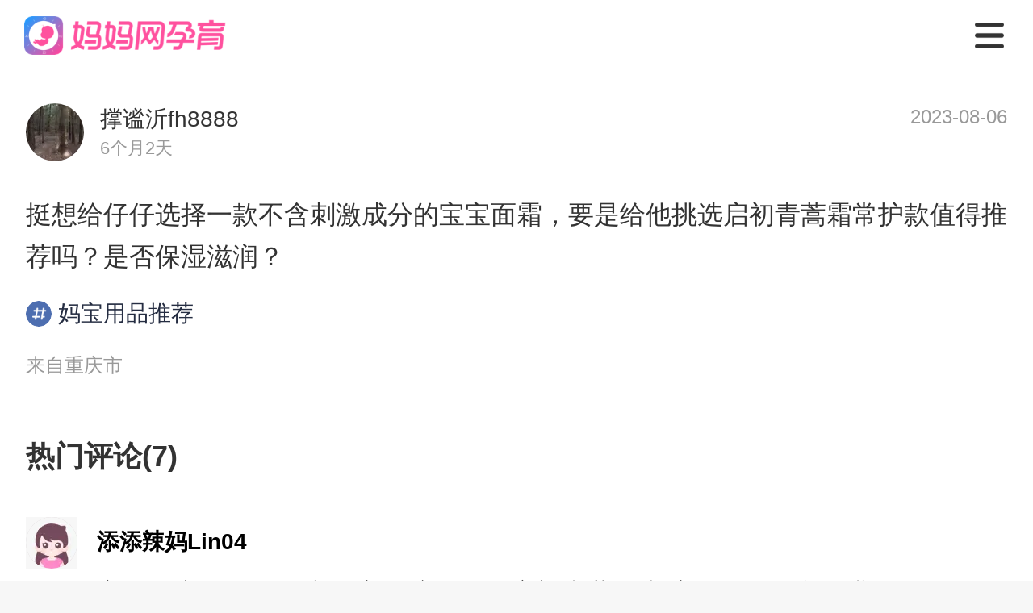

--- FILE ---
content_type: text/css
request_url: https://static.cdnmama.com/lightpost-wap-ssr/css/fbd746f.css
body_size: 5251
content:
.m-image[data-v-1837e4b6] .image-background{background:#f7f7f7}.m-image-loading[data-v-1837e4b6]{align-items:center;background:#f7f7f7;display:flex;height:100%;justify-content:center;overflow:hidden;width:100%}.lightpost-about[data-v-357edd54]{justify-content:space-between;margin-bottom:24px;position:relative}.lightpost-about .lightpost-userinfo[data-v-357edd54],.lightpost-about[data-v-357edd54]{align-items:center;display:flex}.lightpost-about .lightpost-userinfo-avatar[data-v-357edd54]{border-radius:50%;overflow:hidden}.lightpost-about .lightpost-userinfo-avatar[data-v-357edd54] .m-image-loading{border-radius:50%}.lightpost-about .lightpost-userinfo-avatar[data-v-357edd54] img{border-radius:50%;height:68px;object-fit:cover;width:68px}.lightpost-about .lightpost-userinfo-nickname[data-v-357edd54]{padding-left:20px}.lightpost-about .lightpost-userinfo-nickname .name[data-v-357edd54]{color:#333;font-size:26px;font-weight:700;line-height:36px;padding-bottom:3px}.lightpost-about .lightpost-userinfo-nickname .bb-city[data-v-357edd54]{color:#999;font-size:22px;font-weight:300;line-height:32px}.lightpost-item-action[data-v-0b5a2be1]{align-items:center;color:#999;display:flex;font-size:24px;font-weight:400;padding:6px 0}.lightpost-item-action .action-item[data-v-0b5a2be1]{align-items:center;display:flex;flex:1;justify-content:center}.lightpost-item-action .action-item .action-item-icon[data-v-0b5a2be1]{background-repeat:no-repeat;background-size:cover;display:inline-block;height:36px;margin-right:8px;width:36px}.lightpost-item-vote .vote-subject[data-v-42332713]{color:#333;font-size:30px;font-weight:700;padding-bottom:22px}.lightpost-item-vote .vote-option-item[data-v-42332713]{-webkit-box-orient:vertical;-webkit-line-clamp:1;line-clamp:1;background:#f9fafc;border-radius:8px;color:#4e70b3;display:-webkit-box;display:box;font-size:28px;height:74px;line-height:74px;margin-bottom:20px;overflow:hidden;padding:0 16px;text-align:center}.lightpost-item-vote .vote-info[data-v-42332713]{align-items:center;display:flex;font-size:26px;justify-content:space-between;margin-bottom:24px}.lightpost-item-vote .vote-info .vote-total[data-v-42332713]{color:#b3b3b3}.lightpost-item-vote .vote-info .vote-more[data-v-42332713]{align-items:center;color:#666;display:flex}.lightpost-item-vote .vote-info .vote-more .arrow-icon[data-v-42332713]{background-repeat:no-repeat;background-size:cover;display:inline-block;height:18px;margin-left:15px;width:10px}.lightpost-item[data-v-172f25ea]{background-color:#fff;margin-bottom:16px;padding:32px 32px 28px}.lightpost-item-content[data-v-172f25ea]{color:#333;font-size:32px;font-weight:400;line-height:48px;margin-bottom:24px}.lightpost-item-content .content-text[data-v-172f25ea]{max-height:288px;overflow:hidden;position:relative}.lightpost-item-content .content-text .lightpost-status[data-v-172f25ea]{background-repeat:no-repeat;background-size:cover;border-radius:8px;color:#fff;display:inline-block;font-size:22px;height:36px;line-height:36px;text-align:center;vertical-align:text-top;width:36px}.lightpost-item-content .content-text .content-ellipsis[data-v-172f25ea]{background:#fff;bottom:0;box-shadow:-20px 0 20px #fff;color:#4d6eb0;font-size:32px;line-height:48px;padding-right:10px;position:absolute;right:0;z-index:9}.lightpost-item-media .content-images[data-v-172f25ea]{display:flex;flex-wrap:wrap;padding-bottom:18px}.lightpost-item-media .content-images .image-item[data-v-172f25ea]{background:#f7f7f7;border-radius:8px;height:222px;margin-bottom:10px;margin-right:8px;position:relative;width:222px}.lightpost-item-media .content-images .image-item-img[data-v-172f25ea] img{border-radius:8px;height:222px;object-fit:cover;width:222px}.lightpost-item-media .content-images .image-item .play-icon[data-v-172f25ea]{height:68px;left:50%;position:absolute;top:50%;transform:translate3d(-50%,-50%,0);width:68px}.lightpost-item-media .content-images .image-item .video-duration[data-v-172f25ea]{background:rgba(0,0,0,.3);border-radius:18px;bottom:4px;color:#fff;font-size:22px;padding:2px 16px;position:absolute;right:4px}.lightpost-item-media .content-images.img-one .image-item-img[data-v-172f25ea] img,.lightpost-item-media .content-images.img-one .image-item[data-v-172f25ea]{height:300px;width:300px}.lightpost-item-media .content-images.img-four .image-item[data-v-172f25ea]:nth-child(2n){margin-right:200px}.lightpost-item-media .content-images.img-list .image-item[data-v-172f25ea]:nth-child(3n){margin-right:0}.lightpost-item-topic[data-v-172f25ea]{color:#4d6eb0;display:inline-block;font-size:24px;margin-bottom:28px}.lightpost-item-topic .topic-info[data-v-172f25ea]{align-items:center;background:#fafafa;border-radius:28px;display:flex;justify-content:center;padding:8px 16px}.lightpost-item-topic .topic-info .topic-icon[data-v-172f25ea]{background-repeat:no-repeat;background-size:cover;display:inline-block;height:32px;margin-right:8px;vertical-align:text-bottom;width:32px}.font-333[data-v-172f25ea]{color:#333;font-weight:700}.m-pullup[data-v-10777771]{height:100%}.m-pullup .pullup-tips[data-v-10777771]{color:#999;padding:20px 20px 0;text-align:center}.m-pullup .pullup-tips .m-obsever[data-v-10777771]{height:20px;width:100%}.lightpost-wrapper[data-v-640a753e]{color:#333;font-size:32px}.lightpost-wrapper .lightpost-title[data-v-640a753e]{background:#fff;color:#333;font-size:36px;font-weight:700;padding:28px 32px}